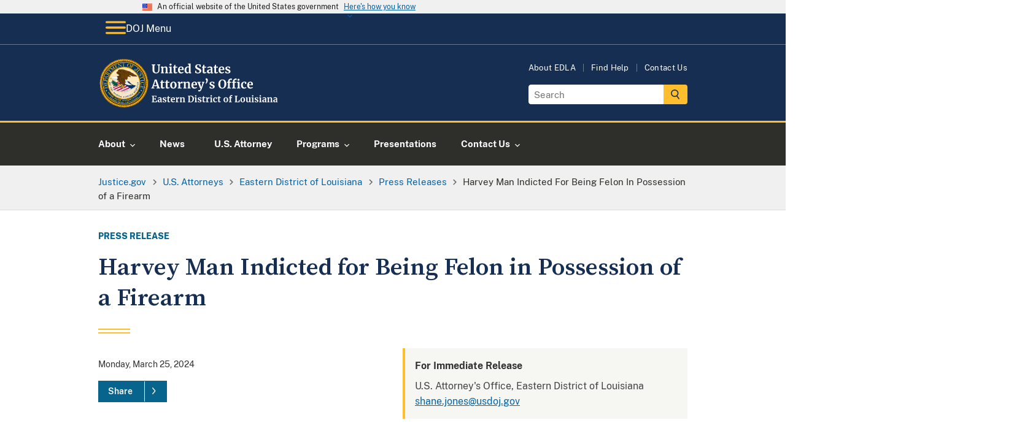

--- FILE ---
content_type: image/svg+xml
request_url: https://www.justice.gov/d9/2023-01/doj-usao-logo-edla.svg
body_size: 39891
content:
<?xml version="1.0" encoding="UTF-8"?><svg id="USAO_Logos" xmlns="http://www.w3.org/2000/svg" xmlns:xlink="http://www.w3.org/1999/xlink" viewBox="0 0 338.99 91.32"><defs><style>.cls-1{fill:#fff;}</style></defs><g><path class="cls-1" d="M100,70.82l-1.28-.21v-.99h8.53l.21,2.69h-1.12l-.53-1.58-3.46-.14v4.3l2.22-.05,.26-1.31h1.02v3.87h-1.02l-.26-1.38-2.22-.05v4.51l3.87-.19,.93-2.05,1.2,.34-.42,2.93h-9.2v-.96l1.26-.16v-9.57Z"/><path class="cls-1" d="M110.72,76.82c.98-.49,2.24-.74,3.78-.75v-.37c0-.44-.05-.78-.14-1.02-.09-.25-.26-.43-.5-.55-.24-.12-.59-.18-1.05-.18-.52,0-.99,.07-1.41,.2-.42,.13-.85,.31-1.3,.52l-.5-1.02c.16-.14,.43-.3,.81-.5,.38-.19,.83-.36,1.35-.5,.52-.14,1.06-.22,1.62-.22,.82,0,1.46,.11,1.93,.32,.46,.21,.8,.55,1,1.02,.2,.47,.3,1.1,.3,1.89v4.9h.86v.9c-.21,.05-.52,.11-.91,.16-.4,.05-.74,.08-1.04,.08-.36,0-.61-.05-.73-.16s-.18-.33-.18-.66v-.43c-.29,.32-.66,.61-1.12,.86s-.98,.38-1.55,.38c-.49,0-.94-.1-1.35-.31s-.74-.51-.98-.91c-.25-.4-.37-.88-.37-1.45,0-.97,.49-1.7,1.46-2.19Zm3.03,3.34c.29-.13,.54-.3,.75-.49v-2.62c-.96,0-1.68,.16-2.15,.49-.48,.33-.71,.74-.71,1.26s.12,.9,.36,1.17c.24,.27,.57,.4,.98,.4,.22,0,.48-.07,.77-.2Z"/><path class="cls-1" d="M120.4,80.19c.08,.13,.28,.25,.58,.36,.3,.11,.61,.17,.92,.17,.5,0,.88-.1,1.13-.31s.38-.48,.38-.82-.15-.64-.46-.86c-.31-.22-.83-.49-1.57-.81l-.45-.19c-.74-.31-1.29-.68-1.65-1.12-.36-.44-.54-1-.54-1.7,0-.48,.14-.91,.43-1.29,.29-.38,.69-.67,1.22-.89,.52-.21,1.13-.32,1.81-.32,.5,0,.93,.03,1.29,.1,.36,.06,.73,.15,1.13,.26,.21,.07,.37,.12,.48,.13v2.1h-1.26l-.37-1.22c-.06-.11-.21-.2-.43-.29-.22-.08-.48-.13-.77-.13-.44,0-.79,.09-1.05,.28-.26,.19-.39,.45-.39,.78,0,.3,.09,.55,.27,.74,.18,.2,.38,.35,.59,.46,.21,.11,.61,.28,1.18,.53s1.05,.48,1.43,.7c.38,.22,.69,.51,.94,.87,.25,.36,.38,.79,.38,1.3,0,.79-.31,1.43-.93,1.92-.62,.49-1.51,.74-2.67,.74-.54,0-1.03-.05-1.46-.14-.43-.1-.93-.22-1.5-.38l-.35-.11v-2.11h1.33l.37,1.26Z"/><path class="cls-1" d="M128.25,81.18c-.32-.31-.48-.8-.48-1.47v-5.87h-1.04v-.83c.09-.03,.24-.09,.46-.17,.22-.08,.39-.15,.51-.2,.18-.14,.34-.38,.46-.72,.1-.22,.27-.78,.53-1.66h1.28l.06,2.35h2.45v1.23h-2.43v4.5c0,.6,.02,1.02,.05,1.26,.03,.25,.1,.4,.21,.47,.11,.07,.29,.1,.56,.1s.54-.03,.83-.09,.53-.13,.72-.22l.3,.9c-.3,.22-.74,.43-1.31,.61-.58,.18-1.14,.27-1.68,.27-.67,0-1.17-.15-1.49-.46Z"/><path class="cls-1" d="M134.6,80.44c-.69-.83-1.03-1.95-1.03-3.38,0-.96,.18-1.79,.54-2.5,.36-.7,.86-1.24,1.51-1.62,.65-.37,1.4-.56,2.26-.56,1.07,0,1.89,.28,2.46,.84,.58,.56,.87,1.36,.9,2.39,0,.7-.04,1.23-.13,1.57h-5.2c.04,.97,.27,1.73,.69,2.26,.42,.54,1.01,.81,1.78,.81,.42,0,.85-.07,1.29-.21,.44-.14,.79-.3,1.05-.5l.4,.88c-.29,.31-.75,.59-1.4,.86s-1.3,.39-1.96,.39c-1.41,0-2.46-.41-3.14-1.24Zm4.39-4.22c.02-.3,.03-.53,.03-.69,0-1.42-.48-2.13-1.42-2.13-.52,0-.93,.21-1.22,.62s-.45,1.15-.48,2.19h3.09Z"/><path class="cls-1" d="M142.64,80.56l1.06-.13v-6.3l-1.02-.29v-1.1l2.48-.34h.05l.4,.32v.35l-.05,1.3h.05c.07-.21,.25-.48,.53-.79,.28-.31,.63-.59,1.05-.83,.42-.24,.88-.36,1.37-.36,.23,0,.44,.03,.61,.1v2.4c-.32-.22-.71-.34-1.17-.34-.78,0-1.46,.21-2.03,.62v5.25l1.86,.14v.94h-5.17v-.94Z"/><path class="cls-1" d="M151.19,74.13l-1.02-.29v-1.1l2.66-.34h.05l.4,.32v.62l-.02,.38c.37-.35,.86-.66,1.46-.91,.6-.26,1.2-.38,1.81-.38,.65,0,1.16,.12,1.53,.36,.37,.24,.63,.62,.79,1.13,.16,.51,.24,1.21,.24,2.08v4.42l.98,.13v.96h-4.13v-.96l.86-.13v-4.42c0-.55-.04-.99-.11-1.3-.07-.31-.21-.54-.41-.69s-.48-.22-.84-.22c-.61,0-1.26,.26-1.95,.78v5.82l.96,.14v.96h-4.18v-.96l.93-.14v-6.27Z"/><path class="cls-1" d="M166.41,70.82l-1.2-.21v-.99h2.34c.35,0,.83-.02,1.42-.06,.14-.01,.35-.02,.63-.03,.28-.01,.54-.02,.76-.02,1.96,0,3.43,.49,4.41,1.47s1.46,2.37,1.46,4.18c0,1.26-.24,2.38-.73,3.36-.49,.98-1.18,1.75-2.07,2.3s-1.94,.82-3.14,.82c-.31,0-.79-.02-1.46-.06-.62-.04-1.04-.06-1.26-.06h-2.43v-.96l1.26-.16v-9.57Zm3.84,9.76c1.07-.02,1.9-.45,2.51-1.29,.61-.84,.91-2.09,.91-3.77s-.3-2.82-.9-3.69-1.53-1.3-2.78-1.3c-.27,0-.52,.02-.76,.05-.24,.03-.41,.05-.5,.06v9.79c.36,.1,.87,.14,1.52,.14Z"/><path class="cls-1" d="M178.6,74.13l-1.14-.3v-1.07l2.93-.35h.03l.45,.32v7.7l1.07,.13v.96h-4.46v-.96l1.12-.14v-6.27Zm-.06-3.31c-.22-.22-.34-.51-.34-.86,0-.41,.13-.74,.38-1.01,.26-.27,.6-.4,1.02-.4s.75,.11,.98,.34c.22,.23,.34,.52,.34,.86,0,.43-.13,.77-.38,1.02-.26,.26-.61,.38-1.07,.38h-.02c-.38,0-.69-.11-.91-.34Z"/><path class="cls-1" d="M185,80.19c.08,.13,.28,.25,.58,.36,.3,.11,.61,.17,.92,.17,.5,0,.88-.1,1.13-.31s.38-.48,.38-.82-.15-.64-.46-.86c-.31-.22-.83-.49-1.57-.81l-.45-.19c-.74-.31-1.29-.68-1.65-1.12-.36-.44-.54-1-.54-1.7,0-.48,.14-.91,.43-1.29,.29-.38,.69-.67,1.22-.89,.52-.21,1.13-.32,1.81-.32,.5,0,.93,.03,1.29,.1,.36,.06,.73,.15,1.13,.26,.21,.07,.37,.12,.48,.13v2.1h-1.26l-.37-1.22c-.06-.11-.21-.2-.43-.29-.22-.08-.48-.13-.77-.13-.44,0-.79,.09-1.05,.28-.26,.19-.39,.45-.39,.78,0,.3,.09,.55,.27,.74,.18,.2,.38,.35,.59,.46,.21,.11,.61,.28,1.18,.53s1.05,.48,1.43,.7c.38,.22,.69,.51,.94,.87,.25,.36,.38,.79,.38,1.3,0,.79-.31,1.43-.93,1.92-.62,.49-1.51,.74-2.67,.74-.54,0-1.03-.05-1.46-.14-.43-.1-.93-.22-1.5-.38l-.35-.11v-2.11h1.33l.37,1.26Z"/><path class="cls-1" d="M192.86,81.18c-.32-.31-.48-.8-.48-1.47v-5.87h-1.04v-.83c.09-.03,.24-.09,.46-.17,.22-.08,.39-.15,.51-.2,.18-.14,.34-.38,.46-.72,.1-.22,.27-.78,.53-1.66h1.28l.06,2.35h2.45v1.23h-2.43v4.5c0,.6,.02,1.02,.05,1.26,.03,.25,.1,.4,.21,.47,.11,.07,.29,.1,.56,.1s.54-.03,.83-.09,.53-.13,.72-.22l.3,.9c-.3,.22-.74,.43-1.31,.61-.58,.18-1.14,.27-1.68,.27-.67,0-1.17-.15-1.49-.46Z"/><path class="cls-1" d="M198.31,80.56l1.06-.13v-6.3l-1.02-.29v-1.1l2.48-.34h.05l.4,.32v.35l-.05,1.3h.05c.07-.21,.25-.48,.53-.79,.28-.31,.63-.59,1.05-.83,.42-.24,.88-.36,1.37-.36,.23,0,.44,.03,.61,.1v2.4c-.32-.22-.71-.34-1.17-.34-.78,0-1.46,.21-2.03,.62v5.25l1.86,.14v.94h-5.17v-.94Z"/><path class="cls-1" d="M207.03,74.13l-1.14-.3v-1.07l2.93-.35h.03l.45,.32v7.7l1.07,.13v.96h-4.46v-.96l1.12-.14v-6.27Zm-.06-3.31c-.22-.22-.34-.51-.34-.86,0-.41,.13-.74,.38-1.01,.26-.27,.6-.4,1.02-.4s.75,.11,.98,.34c.22,.23,.34,.52,.34,.86,0,.43-.13,.77-.38,1.02-.26,.26-.61,.38-1.07,.38h-.02c-.38,0-.69-.11-.91-.34Z"/><path class="cls-1" d="M212,74.66c.37-.71,.9-1.27,1.58-1.67s1.49-.6,2.41-.6c.43,0,.79,.03,1.1,.1,.31,.06,.66,.15,1.04,.26l.46,.13-.1,2.74h-1.39l-.4-1.76c-.06-.28-.38-.42-.94-.42-.6,0-1.06,.26-1.4,.78s-.51,1.34-.52,2.45c0,1.17,.2,2.07,.61,2.7,.41,.62,.94,.94,1.62,.94,.81,0,1.56-.22,2.24-.66l.37,.83c-.28,.3-.7,.58-1.27,.83-.57,.26-1.19,.38-1.85,.38-1.37,0-2.39-.42-3.08-1.26s-1.03-1.95-1.03-3.31c0-.92,.18-1.73,.55-2.45Z"/><path class="cls-1" d="M221.29,81.18c-.32-.31-.48-.8-.48-1.47v-5.87h-1.04v-.83c.09-.03,.24-.09,.46-.17,.22-.08,.39-.15,.51-.2,.18-.14,.34-.38,.46-.72,.1-.22,.27-.78,.53-1.66h1.28l.06,2.35h2.45v1.23h-2.43v4.5c0,.6,.02,1.02,.05,1.26,.03,.25,.1,.4,.21,.47,.11,.07,.29,.1,.56,.1s.54-.03,.83-.09,.53-.13,.72-.22l.3,.9c-.3,.22-.74,.43-1.31,.61-.58,.18-1.14,.27-1.68,.27-.67,0-1.17-.15-1.49-.46Z"/><path class="cls-1" d="M231.26,74.51c.4-.7,.94-1.23,1.61-1.59,.67-.36,1.4-.54,2.19-.54,1.34,0,2.38,.41,3.11,1.24s1.1,1.95,1.1,3.37c0,1.01-.2,1.88-.6,2.58-.4,.71-.93,1.24-1.6,1.58-.67,.35-1.4,.52-2.2,.52-1.33,0-2.37-.41-3.1-1.24-.74-.83-1.1-1.95-1.1-3.37,0-1,.2-1.86,.6-2.56Zm5.54,2.64c0-1.22-.14-2.14-.43-2.78s-.76-.95-1.41-.95c-1.24,0-1.86,1.16-1.86,3.49,0,1.22,.15,2.14,.46,2.78s.78,.95,1.43,.95c1.21,0,1.81-1.16,1.81-3.49Z"/><path class="cls-1" d="M241.96,73.86h-1.34v-.9l1.34-.32v-.7c0-.69,.18-1.33,.55-1.9,.37-.58,.86-1.03,1.48-1.37s1.27-.5,1.97-.5c.36,0,.7,.05,1.02,.16v2.05c-.11-.11-.32-.21-.63-.32-.31-.11-.64-.16-.98-.16-.42,0-.71,.1-.89,.31-.18,.21-.26,.56-.26,1.06v1.36h2.03v1.23h-2.03v6.56l1.68,.13v.96h-5.2v-.96l1.26-.14v-6.54Z"/><path class="cls-1" d="M252.62,70.82l-1.23-.21v-.99h5.12v.99l-1.54,.21v9.55l3.42-.14,1.01-2.99,1.3,.18-.5,4.1h-8.85v-.96l1.26-.16v-9.57Z"/><path class="cls-1" d="M262.37,74.51c.4-.7,.94-1.23,1.61-1.59,.67-.36,1.4-.54,2.19-.54,1.34,0,2.38,.41,3.11,1.24s1.1,1.95,1.1,3.37c0,1.01-.2,1.88-.6,2.58-.4,.71-.93,1.24-1.6,1.58-.67,.35-1.4,.52-2.2,.52-1.33,0-2.37-.41-3.1-1.24-.74-.83-1.1-1.95-1.1-3.37,0-1,.2-1.86,.6-2.56Zm5.54,2.64c0-1.22-.14-2.14-.43-2.78s-.76-.95-1.41-.95c-1.24,0-1.86,1.16-1.86,3.49,0,1.22,.15,2.14,.46,2.78s.78,.95,1.43,.95c1.21,0,1.81-1.16,1.81-3.49Z"/><path class="cls-1" d="M278.41,81.44c-.16-.15-.24-.37-.24-.67v-.43c-.29,.35-.69,.66-1.22,.94s-1.05,.41-1.57,.41c-1.02,0-1.75-.26-2.19-.79-.44-.53-.66-1.4-.66-2.62v-4.51l-.8-.22v-.91l2.72-.21h.02l.32,.22v5.63c0,.78,.1,1.32,.29,1.63,.19,.31,.55,.46,1.07,.46,.63,0,1.22-.25,1.76-.74v-5.87l-1.07-.24v-.9l2.9-.21h.03l.38,.22v7.87h.9l-.02,.91s-.24,.05-.59,.13c-.35,.07-.77,.11-1.26,.11-.35,0-.61-.07-.77-.22Z"/><path class="cls-1" d="M283.37,74.13l-1.14-.3v-1.07l2.93-.35h.03l.45,.32v7.7l1.07,.13v.96h-4.46v-.96l1.12-.14v-6.27Zm-.06-3.31c-.22-.22-.34-.51-.34-.86,0-.41,.13-.74,.38-1.01,.26-.27,.6-.4,1.02-.4s.75,.11,.98,.34c.22,.23,.34,.52,.34,.86,0,.43-.13,.77-.38,1.02-.26,.26-.61,.38-1.07,.38h-.02c-.38,0-.69-.11-.91-.34Z"/><path class="cls-1" d="M289.77,80.19c.08,.13,.28,.25,.58,.36,.3,.11,.61,.17,.92,.17,.5,0,.88-.1,1.13-.31s.38-.48,.38-.82-.15-.64-.46-.86c-.31-.22-.83-.49-1.57-.81l-.45-.19c-.74-.31-1.29-.68-1.65-1.12-.36-.44-.54-1-.54-1.7,0-.48,.14-.91,.43-1.29,.29-.38,.69-.67,1.22-.89,.52-.21,1.13-.32,1.81-.32,.5,0,.93,.03,1.29,.1,.36,.06,.73,.15,1.13,.26,.21,.07,.37,.12,.48,.13v2.1h-1.26l-.37-1.22c-.06-.11-.21-.2-.43-.29-.22-.08-.48-.13-.77-.13-.44,0-.79,.09-1.05,.28-.26,.19-.39,.45-.39,.78,0,.3,.09,.55,.27,.74,.18,.2,.38,.35,.59,.46,.21,.11,.61,.28,1.18,.53s1.05,.48,1.43,.7c.38,.22,.69,.51,.94,.87,.25,.36,.38,.79,.38,1.3,0,.79-.31,1.43-.93,1.92-.62,.49-1.51,.74-2.67,.74-.54,0-1.03-.05-1.46-.14-.43-.1-.93-.22-1.5-.38l-.35-.11v-2.11h1.33l.37,1.26Z"/><path class="cls-1" d="M297.48,74.13l-1.14-.3v-1.07l2.93-.35h.03l.45,.32v7.7l1.07,.13v.96h-4.46v-.96l1.12-.14v-6.27Zm-.06-3.31c-.22-.22-.34-.51-.34-.86,0-.41,.13-.74,.38-1.01s.6-.4,1.02-.4,.75,.11,.98,.34c.22,.23,.34,.52,.34,.86,0,.43-.13,.77-.38,1.02-.26,.26-.61,.38-1.07,.38h-.02c-.38,0-.69-.11-.91-.34Z"/><path class="cls-1" d="M303.39,76.82c.98-.49,2.24-.74,3.78-.75v-.37c0-.44-.05-.78-.14-1.02-.09-.25-.26-.43-.5-.55s-.59-.18-1.05-.18c-.52,0-.99,.07-1.41,.2-.42,.13-.85,.31-1.3,.52l-.5-1.02c.16-.14,.43-.3,.81-.5,.38-.19,.83-.36,1.35-.5,.52-.14,1.06-.22,1.62-.22,.82,0,1.46,.11,1.93,.32s.8,.55,1,1.02c.2,.47,.3,1.1,.3,1.89v4.9h.86v.9c-.21,.05-.52,.11-.91,.16-.39,.05-.74,.08-1.04,.08-.36,0-.61-.05-.73-.16-.12-.11-.18-.33-.18-.66v-.43c-.29,.32-.66,.61-1.12,.86s-.98,.38-1.55,.38c-.49,0-.94-.1-1.35-.31-.41-.21-.74-.51-.98-.91-.25-.4-.37-.88-.37-1.45,0-.97,.49-1.7,1.46-2.19Zm3.03,3.34c.29-.13,.54-.3,.75-.49v-2.62c-.96,0-1.68,.16-2.15,.49-.47,.33-.71,.74-.71,1.26s.12,.9,.36,1.17,.57,.4,.98,.4c.22,0,.48-.07,.77-.2Z"/><path class="cls-1" d="M312.18,74.13l-1.02-.29v-1.1l2.66-.34h.05l.4,.32v.62l-.02,.38c.37-.35,.86-.66,1.46-.91s1.2-.38,1.81-.38c.65,0,1.16,.12,1.53,.36,.37,.24,.63,.62,.79,1.13s.24,1.21,.24,2.08v4.42l.98,.13v.96h-4.13v-.96l.86-.13v-4.42c0-.55-.04-.99-.11-1.3-.07-.31-.21-.54-.41-.69-.2-.14-.48-.22-.84-.22-.61,0-1.26,.26-1.95,.78v5.82l.96,.14v.96h-4.18v-.96l.93-.14v-6.27Z"/><path class="cls-1" d="M323.6,76.82c.98-.49,2.24-.74,3.78-.75v-.37c0-.44-.05-.78-.14-1.02-.09-.25-.26-.43-.5-.55s-.59-.18-1.05-.18c-.52,0-.99,.07-1.41,.2-.42,.13-.85,.31-1.3,.52l-.5-1.02c.16-.14,.43-.3,.81-.5,.38-.19,.83-.36,1.35-.5,.52-.14,1.06-.22,1.62-.22,.82,0,1.46,.11,1.93,.32s.8,.55,1,1.02c.2,.47,.3,1.1,.3,1.89v4.9h.86v.9c-.21,.05-.52,.11-.91,.16-.39,.05-.74,.08-1.04,.08-.36,0-.61-.05-.73-.16-.12-.11-.18-.33-.18-.66v-.43c-.29,.32-.66,.61-1.12,.86s-.98,.38-1.55,.38c-.49,0-.94-.1-1.35-.31-.41-.21-.74-.51-.98-.91-.25-.4-.37-.88-.37-1.45,0-.97,.49-1.7,1.46-2.19Zm3.03,3.34c.29-.13,.54-.3,.75-.49v-2.62c-.96,0-1.68,.16-2.15,.49-.47,.33-.71,.74-.71,1.26s.12,.9,.36,1.17,.57,.4,.98,.4c.22,0,.48-.07,.77-.2Z"/></g><g><path class="cls-1" d="M101.61,26.67c-1.09-1.11-1.63-2.87-1.63-5.26v-7.94l-1.45-.29v-1.36h6.64v1.36l-1.87,.31v8.21c0,3.49,1.24,5.24,3.72,5.24,1.22,0,2.12-.45,2.71-1.35,.59-.9,.88-2.17,.88-3.79V13.49l-1.89-.31v-1.36h5.5v1.36l-1.5,.29v8.14c0,2.29-.55,3.98-1.66,5.08s-2.6,1.65-4.48,1.65c-2.23,0-3.89-.56-4.97-1.67Z"/><path class="cls-1" d="M116.68,18.02l-1.41-.4v-1.52l3.65-.46h.07l.55,.44v.86l-.02,.53c.51-.48,1.18-.9,2-1.25,.82-.35,1.65-.53,2.49-.53,.89,0,1.6,.17,2.1,.5s.87,.85,1.09,1.55c.22,.7,.33,1.66,.33,2.86v6.07l1.34,.18v1.32h-5.68v-1.32l1.19-.18v-6.07c0-.76-.05-1.36-.15-1.79-.1-.43-.29-.75-.56-.95-.27-.2-.66-.3-1.16-.3-.84,0-1.73,.36-2.68,1.08v8.01l1.32,.2v1.32h-5.74v-1.32l1.28-.2v-8.62Z"/><path class="cls-1" d="M131.88,18.02l-1.56-.42v-1.47l4.03-.48h.04l.62,.44v10.58l1.47,.18v1.32h-6.14v-1.32l1.54-.2v-8.62Zm-.09-4.55c-.31-.31-.46-.7-.46-1.19,0-.56,.18-1.02,.53-1.39,.35-.37,.82-.55,1.41-.55s1.03,.16,1.34,.47c.31,.32,.46,.71,.46,1.18,0,.59-.18,1.06-.53,1.41-.35,.35-.84,.53-1.47,.53h-.02c-.53,0-.95-.15-1.25-.46Z"/><path class="cls-1" d="M139.71,27.73c-.44-.43-.66-1.1-.66-2.02v-8.07h-1.43v-1.14c.12-.04,.33-.12,.64-.23s.54-.2,.7-.27c.25-.19,.46-.52,.64-.99,.13-.31,.37-1.07,.73-2.29h1.76l.09,3.23h3.37v1.69h-3.34v6.18c0,.82,.02,1.4,.07,1.74,.04,.34,.14,.55,.29,.65,.15,.1,.4,.14,.77,.14s.75-.04,1.14-.12,.73-.18,.99-.3l.42,1.23c-.41,.31-1.01,.59-1.8,.84-.79,.25-1.56,.37-2.31,.37-.92,0-1.61-.21-2.05-.64Z"/><path class="cls-1" d="M148.26,26.7c-.95-1.14-1.42-2.69-1.42-4.65,0-1.32,.25-2.46,.74-3.43,.49-.97,1.18-1.71,2.08-2.22,.89-.51,1.93-.77,3.1-.77,1.47,0,2.6,.39,3.39,1.16,.79,.77,1.2,1.87,1.23,3.29,0,.97-.06,1.69-.18,2.16h-7.15c.06,1.33,.37,2.37,.95,3.11,.57,.74,1.39,1.11,2.44,1.11,.57,0,1.16-.1,1.77-.29,.61-.19,1.09-.42,1.44-.68l.55,1.21c-.4,.43-1.04,.82-1.92,1.18-.89,.36-1.79,.54-2.69,.54-1.94,0-3.38-.57-4.32-1.71Zm6.04-5.8c.03-.41,.04-.73,.04-.95,0-1.95-.65-2.93-1.96-2.93-.72,0-1.28,.29-1.67,.86-.4,.57-.62,1.58-.66,3.01h4.25Z"/><path class="cls-1" d="M161.29,27.76c-.72-.43-1.29-1.1-1.72-2.01-.43-.91-.64-2.05-.64-3.41,0-1.23,.25-2.36,.76-3.38,.51-1.02,1.25-1.83,2.23-2.43,.98-.6,2.16-.9,3.54-.9,.56,0,1.08,.06,1.58,.18v-3.72l-2.16-.31v-1.21l4.53-.44h.07l.62,.46V26.82h1.19v1.25c-1.06,.22-1.93,.33-2.62,.33-.47,0-.8-.08-1-.23-.2-.15-.3-.46-.3-.91v-.62c-.38,.51-.9,.94-1.56,1.27-.66,.33-1.36,.5-2.09,.5-.91,0-1.72-.22-2.44-.65Zm4.87-1.47c.37-.2,.67-.44,.89-.72v-8.01c-.1-.15-.32-.27-.65-.37-.33-.1-.69-.15-1.07-.15-.94,0-1.69,.41-2.25,1.22-.56,.81-.85,2.12-.85,3.91,0,1.5,.24,2.61,.73,3.33s1.12,1.09,1.91,1.09c.48,0,.91-.1,1.29-.3Z"/><path class="cls-1" d="M181.53,28.21c-.63-.13-1.33-.31-2.11-.53-.51-.15-.86-.23-1.03-.24l.2-4.07h1.78l.48,2.84c.19,.21,.53,.39,1.02,.55,.49,.16,1.05,.24,1.68,.24,.98,0,1.72-.22,2.21-.65s.74-1.04,.74-1.81c0-.51-.15-.96-.44-1.33-.29-.37-.7-.71-1.21-1.01-.51-.3-1.22-.65-2.11-1.04-1.22-.56-2.23-1.22-3.02-1.99s-1.2-1.82-1.2-3.14c0-.82,.21-1.57,.64-2.23s1.06-1.2,1.9-1.58,1.87-.58,3.09-.58c.72,0,1.35,.05,1.9,.15,.55,.1,1.15,.24,1.79,.42,.38,.1,.67,.17,.86,.2l-.13,3.85h-1.76l-.46-2.71c-.13-.13-.4-.26-.79-.39-.4-.12-.84-.19-1.32-.19-.88,0-1.54,.2-1.99,.6-.45,.4-.67,.94-.67,1.62,0,.54,.17,1.01,.5,1.41s.73,.73,1.2,1c.47,.27,1.21,.66,2.22,1.15,.82,.4,1.53,.78,2.11,1.17,.59,.38,1.09,.88,1.52,1.48,.42,.61,.64,1.32,.64,2.15s-.2,1.58-.6,2.31-1.06,1.34-1.98,1.83c-.92,.48-2.09,.73-3.51,.73-.79,0-1.5-.07-2.13-.2Z"/><path class="cls-1" d="M193.04,27.73c-.44-.43-.66-1.1-.66-2.02v-8.07h-1.43v-1.14c.12-.04,.33-.12,.64-.23s.54-.2,.7-.27c.25-.19,.46-.52,.64-.99,.13-.31,.37-1.07,.73-2.29h1.76l.09,3.23h3.37v1.69h-3.34v6.18c0,.82,.02,1.4,.07,1.74,.04,.34,.14,.55,.29,.65,.15,.1,.4,.14,.77,.14s.75-.04,1.14-.12,.73-.18,.99-.3l.42,1.23c-.41,.31-1.01,.59-1.8,.84-.79,.25-1.56,.37-2.31,.37-.92,0-1.61-.21-2.05-.64Z"/><path class="cls-1" d="M202.13,21.72c1.34-.67,3.08-1.02,5.2-1.03v-.51c0-.6-.06-1.07-.19-1.41s-.35-.59-.68-.76c-.33-.17-.81-.25-1.44-.25-.72,0-1.36,.09-1.94,.27-.57,.18-1.17,.42-1.78,.71l-.68-1.41c.22-.19,.59-.42,1.11-.68,.52-.26,1.14-.5,1.86-.69,.72-.2,1.46-.3,2.22-.3,1.13,0,2.01,.15,2.65,.44,.64,.29,1.1,.76,1.38,1.41,.28,.65,.42,1.51,.42,2.6v6.73h1.19v1.23c-.29,.07-.71,.15-1.25,.22-.54,.07-1.02,.11-1.43,.11-.5,0-.83-.07-1-.22-.17-.15-.25-.45-.25-.9v-.59c-.4,.44-.91,.84-1.54,1.19-.63,.35-1.34,.53-2.13,.53-.67,0-1.29-.14-1.86-.43-.56-.29-1.02-.7-1.35-1.25-.34-.55-.51-1.21-.51-1.99,0-1.33,.67-2.34,2.01-3.01Zm4.17,4.59c.4-.18,.74-.41,1.03-.67v-3.61c-1.32,0-2.31,.22-2.96,.67-.65,.45-.98,1.02-.98,1.73s.17,1.24,.5,1.61,.78,.55,1.35,.55c.31,0,.66-.09,1.06-.27Z"/><path class="cls-1" d="M214.46,27.73c-.44-.43-.66-1.1-.66-2.02v-8.07h-1.43v-1.14c.12-.04,.33-.12,.64-.23s.54-.2,.7-.27c.25-.19,.46-.52,.64-.99,.13-.31,.37-1.07,.73-2.29h1.76l.09,3.23h3.37v1.69h-3.34v6.18c0,.82,.02,1.4,.07,1.74,.04,.34,.14,.55,.29,.65,.15,.1,.4,.14,.77,.14s.75-.04,1.14-.12,.73-.18,.99-.3l.42,1.23c-.41,.31-1.01,.59-1.8,.84-.79,.25-1.56,.37-2.31,.37-.92,0-1.61-.21-2.05-.64Z"/><path class="cls-1" d="M223.01,26.7c-.95-1.14-1.42-2.69-1.42-4.65,0-1.32,.25-2.46,.74-3.43,.49-.97,1.18-1.71,2.08-2.22,.89-.51,1.93-.77,3.1-.77,1.47,0,2.6,.39,3.39,1.16,.79,.77,1.2,1.87,1.23,3.29,0,.97-.06,1.69-.18,2.16h-7.15c.06,1.33,.37,2.37,.95,3.11,.57,.74,1.39,1.11,2.44,1.11,.57,0,1.16-.1,1.77-.29,.61-.19,1.09-.42,1.44-.68l.55,1.21c-.4,.43-1.04,.82-1.92,1.18-.89,.36-1.79,.54-2.69,.54-1.94,0-3.38-.57-4.32-1.71Zm6.04-5.8c.03-.41,.04-.73,.04-.95,0-1.95-.65-2.93-1.96-2.93-.72,0-1.28,.29-1.67,.86-.4,.57-.62,1.58-.66,3.01h4.25Z"/><path class="cls-1" d="M236.33,26.36c.12,.18,.38,.34,.8,.5,.42,.15,.84,.23,1.27,.23,.69,0,1.21-.14,1.55-.43,.34-.29,.52-.66,.52-1.13s-.21-.88-.64-1.18c-.43-.3-1.14-.67-2.16-1.11l-.62-.26c-1.01-.43-1.77-.94-2.27-1.54-.5-.6-.75-1.38-.75-2.33,0-.66,.2-1.25,.59-1.77s.95-.93,1.67-1.22c.72-.29,1.55-.44,2.49-.44,.69,0,1.28,.04,1.77,.13,.49,.09,1.01,.21,1.55,.35,.29,.1,.51,.16,.66,.18v2.88h-1.74l-.51-1.67c-.09-.15-.29-.28-.59-.4-.31-.12-.66-.18-1.06-.18-.6,0-1.08,.13-1.44,.39-.36,.26-.54,.61-.54,1.07,0,.41,.12,.75,.37,1.02,.25,.27,.52,.48,.81,.63,.29,.15,.84,.39,1.63,.73,.79,.34,1.45,.66,1.97,.97,.52,.31,.95,.71,1.3,1.2,.34,.49,.52,1.09,.52,1.79,0,1.09-.43,1.97-1.28,2.64-.85,.67-2.08,1.01-3.67,1.01-.75,0-1.42-.07-2.01-.2-.59-.13-1.28-.31-2.06-.53l-.48-.15v-2.9h1.83l.51,1.74Z"/><path class="cls-1" d="M104.11,39.73h3.37l5.08,14.89,1.28,.22v1.32h-6.49v-1.32l1.65-.22-.86-2.86h-5.7l-.86,2.88,1.78,.2v1.32h-5.61l-.02-1.32,1.32-.22,5.06-14.89Zm1.52,3.72l-.4-1.72-.42,1.74-1.96,6.75h4.84l-2.07-6.78Z"/><path class="cls-1" d="M116.19,55.73c-.44-.43-.66-1.1-.66-2.02v-8.07h-1.43v-1.14c.12-.04,.33-.12,.64-.23s.54-.2,.7-.27c.25-.19,.46-.52,.64-.99,.13-.31,.37-1.07,.73-2.29h1.76l.09,3.23h3.37v1.69h-3.34v6.18c0,.82,.02,1.4,.07,1.74,.04,.34,.14,.55,.29,.65,.15,.1,.4,.14,.77,.14s.75-.04,1.14-.12,.73-.18,.99-.3l.42,1.23c-.41,.31-1.01,.59-1.8,.84-.79,.25-1.56,.37-2.31,.37-.92,0-1.61-.21-2.05-.64Z"/><path class="cls-1" d="M125.17,55.73c-.44-.43-.66-1.1-.66-2.02v-8.07h-1.43v-1.14c.12-.04,.33-.12,.64-.23s.54-.2,.7-.27c.25-.19,.46-.52,.64-.99,.13-.31,.37-1.07,.73-2.29h1.76l.09,3.23h3.37v1.69h-3.34v6.18c0,.82,.02,1.4,.07,1.74,.04,.34,.14,.55,.29,.65,.15,.1,.4,.14,.77,.14s.75-.04,1.14-.12,.73-.18,.99-.3l.42,1.23c-.41,.31-1.01,.59-1.8,.84-.79,.25-1.56,.37-2.31,.37-.92,0-1.61-.21-2.05-.64Z"/><path class="cls-1" d="M133.32,46.55c.55-.97,1.29-1.7,2.21-2.19,.92-.49,1.93-.74,3.01-.74,1.85,0,3.27,.57,4.28,1.71s1.51,2.68,1.51,4.63c0,1.39-.28,2.58-.83,3.55-.55,.98-1.28,1.7-2.2,2.18-.92,.48-1.92,.72-3.02,.72-1.83,0-3.26-.57-4.27-1.71-1.01-1.14-1.52-2.68-1.52-4.63,0-1.38,.27-2.55,.82-3.52Zm7.62,3.63c0-1.67-.2-2.94-.59-3.82s-1.04-1.31-1.94-1.31c-1.7,0-2.55,1.6-2.55,4.8,0,1.67,.21,2.94,.63,3.82,.42,.87,1.07,1.31,1.97,1.31,1.66,0,2.49-1.6,2.49-4.8Z"/><path class="cls-1" d="M146.33,54.87l1.45-.18v-8.67l-1.41-.4v-1.52l3.41-.46h.07l.55,.44v.48l-.07,1.78h.07c.1-.29,.34-.66,.73-1.09,.38-.43,.86-.81,1.44-1.14,.58-.33,1.21-.5,1.88-.5,.32,0,.6,.04,.84,.13v3.3c-.44-.31-.98-.46-1.61-.46-1.07,0-2,.29-2.79,.86v7.22l2.55,.2v1.3h-7.11v-1.3Z"/><path class="cls-1" d="M157.92,46.02l-1.41-.4v-1.52l3.65-.46h.07l.55,.44v.86l-.02,.53c.51-.48,1.18-.9,2-1.25,.82-.35,1.65-.53,2.49-.53,.89,0,1.6,.17,2.1,.5s.87,.85,1.09,1.55c.22,.7,.33,1.66,.33,2.86v6.07l1.34,.18v1.32h-5.68v-1.32l1.19-.18v-6.07c0-.76-.05-1.36-.15-1.79-.1-.43-.29-.75-.56-.95-.27-.2-.66-.3-1.16-.3-.84,0-1.73,.36-2.68,1.08v8.01l1.32,.2v1.32h-5.74v-1.32l1.28-.2v-8.62Z"/><path class="cls-1" d="M172.9,54.7c-.95-1.14-1.42-2.69-1.42-4.65,0-1.32,.25-2.46,.74-3.43,.49-.97,1.18-1.71,2.08-2.22,.89-.51,1.93-.77,3.1-.77,1.47,0,2.6,.39,3.39,1.16,.79,.77,1.2,1.87,1.23,3.29,0,.97-.06,1.69-.18,2.16h-7.15c.06,1.33,.37,2.37,.95,3.11,.57,.74,1.39,1.11,2.44,1.11,.57,0,1.16-.1,1.77-.29,.61-.19,1.09-.42,1.44-.68l.55,1.21c-.4,.43-1.04,.82-1.92,1.18-.89,.36-1.79,.54-2.69,.54-1.94,0-3.38-.57-4.32-1.71Zm6.04-5.8c.03-.41,.04-.73,.04-.95,0-1.95-.65-2.93-1.96-2.93-.72,0-1.28,.29-1.67,.86-.4,.57-.62,1.58-.66,3.01h4.25Z"/><path class="cls-1" d="M184.88,61.58c-.3-.04-.52-.1-.65-.15v-2.35c.1,.06,.31,.12,.62,.18,.31,.06,.59,.09,.84,.09,.73,0,1.34-.24,1.82-.73,.48-.48,.92-1.3,1.33-2.44h-1.19l-4.14-10.67-.99-.29v-1.28h6.05v1.28l-1.61,.26,1.96,6.09,.79,2.6,.68-2.6,1.8-6.09-1.39-.26v-1.28h4.77v1.28l-1.08,.26c-.81,2.46-1.61,4.84-2.4,7.13s-1.25,3.57-1.39,3.85c-.47,1.23-.92,2.21-1.34,2.95-.43,.73-.93,1.29-1.52,1.67-.59,.38-1.3,.57-2.13,.57-.26,0-.55-.02-.85-.07Z"/><path class="cls-1" d="M197.68,46.66v-.31c.18-.16,.38-.49,.63-.98,.24-.49,.45-1.07,.63-1.74s.26-1.32,.26-1.97c0-.19-.05-.36-.15-.51s-.26-.33-.46-.55c-.26-.26-.47-.51-.6-.73-.14-.22-.21-.51-.21-.86,0-.44,.14-.8,.43-1.08,.29-.28,.65-.42,1.09-.42s.84,.15,1.21,.46c.37,.31,.66,.72,.87,1.24,.21,.52,.32,1.09,.32,1.71,0,.97-.17,1.9-.52,2.81s-.77,1.67-1.28,2.31c-.51,.64-.98,1.07-1.42,1.31l-.79-.7Z"/><path class="cls-1" d="M207.31,54.36c.12,.18,.38,.34,.8,.5,.42,.15,.84,.23,1.27,.23,.69,0,1.21-.14,1.55-.43,.34-.29,.52-.66,.52-1.13s-.21-.88-.64-1.18c-.43-.3-1.14-.67-2.16-1.11l-.62-.26c-1.01-.43-1.77-.94-2.27-1.54-.5-.6-.75-1.38-.75-2.33,0-.66,.2-1.25,.59-1.77s.95-.93,1.67-1.22c.72-.29,1.55-.44,2.49-.44,.69,0,1.28,.04,1.77,.13,.49,.09,1.01,.21,1.55,.35,.29,.1,.51,.16,.66,.18v2.88h-1.74l-.51-1.67c-.09-.15-.29-.28-.59-.4-.31-.12-.66-.18-1.06-.18-.6,0-1.08,.13-1.44,.39-.36,.26-.54,.61-.54,1.07,0,.41,.12,.75,.37,1.02,.25,.27,.52,.48,.81,.63,.29,.15,.84,.39,1.63,.73,.79,.34,1.45,.66,1.97,.97,.52,.31,.95,.71,1.3,1.2,.34,.49,.52,1.09,.52,1.79,0,1.09-.43,1.97-1.28,2.64-.85,.67-2.08,1.01-3.67,1.01-.75,0-1.42-.07-2.01-.2-.59-.13-1.28-.31-2.06-.53l-.48-.15v-2.9h1.83l.51,1.74Z"/><path class="cls-1" d="M222.96,54.16c-1.19-1.5-1.78-3.53-1.78-6.12,0-1.69,.31-3.17,.94-4.44,.62-1.28,1.5-2.26,2.63-2.95,1.13-.69,2.43-1.03,3.89-1.03,2.42,0,4.23,.71,5.44,2.15,1.21,1.43,1.81,3.43,1.81,6,0,1.7-.32,3.21-.96,4.52-.64,1.31-1.53,2.33-2.67,3.05-1.14,.72-2.46,1.08-3.94,1.08-2.39,0-4.18-.75-5.37-2.24Zm2.77-11.42c-.67,1.19-1.01,2.95-1.01,5.28s.33,4.05,.98,5.25c.65,1.2,1.59,1.79,2.8,1.79s2.12-.63,2.79-1.88,1.01-3.06,1.01-5.42-.32-3.99-.97-5.12c-.65-1.12-1.58-1.68-2.79-1.68s-2.14,.59-2.82,1.78Z"/><path class="cls-1" d="M239.04,45.65h-1.85v-1.23l1.85-.44v-.97c0-.95,.25-1.83,.76-2.62s1.18-1.42,2.03-1.88c.85-.46,1.75-.69,2.71-.69,.5,0,.97,.07,1.41,.22v2.82c-.15-.15-.44-.29-.87-.44-.43-.15-.88-.22-1.35-.22-.57,0-.98,.14-1.22,.43-.24,.29-.36,.77-.36,1.46v1.87h2.79v1.69h-2.79v9.02l2.31,.18v1.32h-7.15v-1.32l1.74-.2v-9Zm8.98,0h-1.85v-1.23l1.85-.44v-.97c0-.95,.25-1.83,.76-2.62,.51-.79,1.18-1.42,2.03-1.88,.85-.46,1.75-.69,2.71-.69,.5,0,.97,.07,1.41,.22v2.82c-.15-.15-.44-.29-.87-.44-.43-.15-.88-.22-1.35-.22-.57,0-.98,.14-1.22,.43-.24,.29-.36,.77-.36,1.46v1.87h2.79v1.69h-2.79v9.02l2.31,.18v1.32h-7.15v-1.32l1.74-.2v-9Zm8.91,.37l-1.56-.42v-1.47l4.03-.48h.04l.62,.44v10.58l1.47,.18v1.32h-6.14v-1.32l1.54-.2v-8.62Zm-.09-4.55c-.31-.31-.46-.7-.46-1.19,0-.56,.18-1.02,.53-1.39,.35-.37,.82-.55,1.41-.55s1.03,.16,1.34,.47c.31,.32,.46,.71,.46,1.18,0,.59-.18,1.06-.53,1.41-.35,.35-.84,.53-1.47,.53h-.02c-.53,0-.95-.15-1.25-.46Z"/><path class="cls-1" d="M263.58,46.75c.51-.98,1.23-1.75,2.18-2.3,.95-.55,2.05-.83,3.31-.83,.59,0,1.09,.04,1.52,.13,.42,.09,.9,.21,1.43,.35l.64,.18-.13,3.76h-1.91l-.55-2.42c-.09-.38-.52-.57-1.3-.57-.82,0-1.46,.36-1.92,1.08-.46,.72-.7,1.84-.72,3.37,0,1.61,.28,2.85,.84,3.71s1.3,1.29,2.22,1.29c1.11,0,2.14-.3,3.08-.9l.51,1.14c-.38,.41-.96,.79-1.75,1.14s-1.63,.53-2.54,.53c-1.88,0-3.29-.58-4.23-1.74-.95-1.16-1.42-2.68-1.42-4.55,0-1.26,.25-2.38,.76-3.37Z"/><path class="cls-1" d="M275.74,54.7c-.95-1.14-1.42-2.69-1.42-4.65,0-1.32,.25-2.46,.74-3.43,.49-.97,1.18-1.71,2.08-2.22,.89-.51,1.93-.77,3.1-.77,1.47,0,2.6,.39,3.39,1.16,.79,.77,1.2,1.87,1.23,3.29,0,.97-.06,1.69-.18,2.16h-7.15c.06,1.33,.37,2.37,.95,3.11,.57,.74,1.39,1.11,2.44,1.11,.57,0,1.16-.1,1.77-.29,.61-.19,1.09-.42,1.44-.68l.55,1.21c-.4,.43-1.04,.82-1.92,1.18-.89,.36-1.79,.54-2.69,.54-1.94,0-3.38-.57-4.32-1.71Zm6.04-5.8c.03-.41,.04-.73,.04-.95,0-1.95-.65-2.93-1.96-2.93-.72,0-1.28,.29-1.67,.86-.4,.57-.62,1.58-.66,3.01h4.25Z"/></g><image width="306" height="306" transform="translate(0 -1.02) scale(.31)" xlink:href="[data-uri]"/></svg>